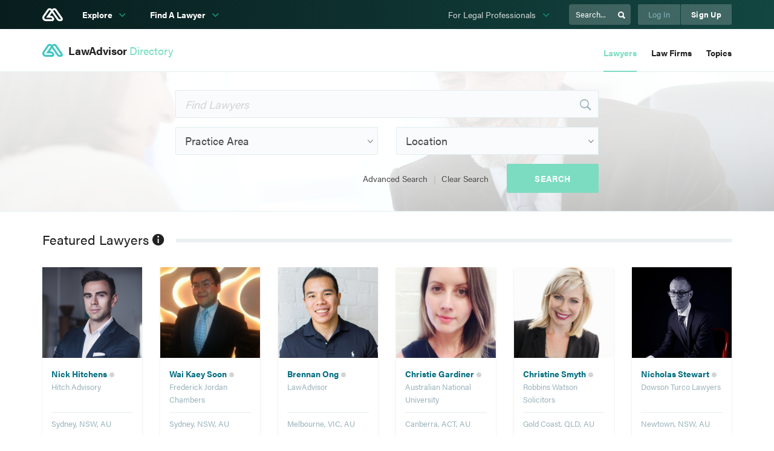

--- FILE ---
content_type: text/html; charset=utf-8
request_url: https://www.lawadvisor.com/au/lawyers
body_size: 11346
content:
<!DOCTYPE html>
<html>
<head>
<meta charset='utf-8'>
<title>Lawyer Directory</title>
<meta name="description" content="LawAdvisor helps everyone understand, protect and enforce their legal rights by connecting people with top lawyers and their trusted advice." />
<meta name="keywords" content="lawadvisor, australia, legal help, legal questions, case management, nsw lawyers, victoria lawyers" />
<meta property="og:title" content="Lawyer Directory" />
<meta property="og:description" content="LawAdvisor helps everyone understand, protect and enforce their legal rights by connecting people with top lawyers and their trusted advice." />
<meta property="og:site_name" content="LawAdvisor" />
<meta property="og:type" content="article" />
<meta name="fb:app_id" content="779116812163454" />
<meta name="csrf-param" content="authenticity_token" />
<meta name="csrf-token" content="bvz7PHroO2MCwDlD9TBhSC99bMkCQqyGc1w8ItwogrA7IrZyAuS8d8iofI/7jC2Xmu2Q46O0OVwRZcGfVIyc4g==" />
<meta content='width=1024' name='viewport'>
<link rel="stylesheet" media="all" href="/au/assets/vendor-03fb0f1d6a47f0b244ea34460e6b63a27e9a94312a88cc317f1b0c04a54c5ca6.css" data-turbolinks-track="true" />
<link rel="stylesheet" media="all" href="/au/assets/application-c48b039b94a1c8ac9ff1dc05525b4493b7327b86a2f51ad8483262626c880320.css" data-turbolinks-track="true" />
<link href='https://fonts.googleapis.com/css?family=Karla:700&amp;text=ABCDEFGHIJKLMNOPQRSTUVWXYZ' rel='stylesheet' type='text/css'>
<script src='https://use.typekit.net/vcq1gnb.js'></script>
<script>
  try{Typekit.load();}catch(e){}
</script>

<link rel="shortcut icon" type="image/x-icon" href="/au/assets/favicon-19d7a0db668e8c358d8610bbde0447f68f5a833520e9d140b6bd26de2d6495d5.ico" />
<!--[if lt IE 9]>
<script src='https://cdnjs.cloudflare.com/ajax/libs/nwmatcher/1.2.5/nwmatcher.min.js'></script>
<script src='https://cdnjs.cloudflare.com/ajax/libs/json2/20140204/json2.min.js'></script>
<script src='https://cdn.rawgit.com/gisu/selectivizr/1.0.3/selectivizr.js'></script>
<script src='https://cdnjs.cloudflare.com/ajax/libs/html5shiv/3.7.2/html5shiv.min.js'></script>
<script src='https://cdnjs.cloudflare.com/ajax/libs/respond.js/1.4.2/respond.js'></script>
<![endif]-->


</head>
<body class='landing-page'>
  <script>
  window.fbAsyncInit = function() {
    FB.init({
      appId      : '779116812163454',
      xfbml      : true,
      version    : 'v2.4'
    });
  };

  (function(d, s, id){
     var js, fjs = d.getElementsByTagName(s)[0];
     if (d.getElementById(id)) {return;}
     js = d.createElement(s); js.id = id;
     js.src = "//connect.facebook.net/en_US/sdk.js";
     fjs.parentNode.insertBefore(js, fjs);
   }(document, 'script', 'facebook-jssdk'));
</script>

<!-- Facebook Pixel Code -->
<script>
!function(f,b,e,v,n,t,s){if(f.fbq)return;n=f.fbq=function(){n.callMethod?
n.callMethod.apply(n,arguments):n.queue.push(arguments)};if(!f._fbq)f._fbq=n;
n.push=n;n.loaded=!0;n.version='2.0';n.queue=[];t=b.createElement(e);t.async=!0;
t.src=v;s=b.getElementsByTagName(e)[0];s.parentNode.insertBefore(t,s)}(window,
document,'script','https://connect.facebook.net/en_US/fbevents.js');
fbq('init', '1940164602881962', {
em: 'insert_email_variable'
});
fbq('track', 'PageView');
</script>
<noscript><img height="1" width="1" style="display:none"
src="https://www.facebook.com/tr?id=1940164602881962&ev=PageView&noscript=1"
/></noscript>
<!-- DO NOT MODIFY -->
<!-- End Facebook Pixel Code -->

  <script>
  (function(i,s,o,g,r,a,m){i['GoogleAnalyticsObject']=r;i[r]=i[r]||function(){
  (i[r].q=i[r].q||[]).push(arguments)},i[r].l=1*new Date();a=s.createElement(o),
  m=s.getElementsByTagName(o)[0];a.async=1;a.src=g;m.parentNode.insertBefore(a,m)
  })(window,document,'script','https://www.google-analytics.com/analytics.js','ga');

  ga('create', 'UA-99699784-1', 'auto');
  ga('send', 'pageview');

</script>

  <noscript><iframe src="//www.googletagmanager.com/ns.html?id=GTM-PZTS2N"
height="0" width="0" style="display:none;visibility:hidden"></iframe></noscript>
<script>(function(w,d,s,l,i){w[l]=w[l]||[];w[l].push({'gtm.start':
new Date().getTime(),event:'gtm.js'});var f=d.getElementsByTagName(s)[0],
j=d.createElement(s),dl=l!='dataLayer'?'&l='+l:'';j.async=true;j.src=
'//www.googletagmanager.com/gtm.js?id='+i+dl;f.parentNode.insertBefore(j,f);
})(window,document,'script','dataLayer','GTM-PZTS2N');</script>

<div class='modal fade' id='badbrowser-modal'>
<div class='modal-dialog'>
<div class='modal-content -modal-info -form-modal'>
<div class='modal-body text-center'>
<i class='ion-ios-browsers-outline'></i>
<h2>Upgrade your Browser</h2>
<p>
For the best experience please use latest versions of Google Chrome, Mozilla Firefox, Internet Explorer and Safari. Please
<a target="_blank" href="http://browsehappy.com/">upgrade</a>
your browser.
</p>
</div>
</div>
</div>
</div>

<div class='-directory navbar-condensed'>
<div class='container'>
<div class='left'>
<a class="small-brand item -white" href="/au/"></a>
<ul class='item navbar-links'>
<li>
<a class="-caret" role="subnav-link" data-nav="topics" href="/au/topics">Explore
</a></li>
<li>
<a class="-caret" role="subnav-link" data-nav="find-a-lawyer" href="/au/lawyers">Find A Lawyer
</a></li>
</ul>
</div>
<div class='right'>
<ul class='item navbar-links'>
<li>
<a class="-caret -light" role="subnav-link" data-nav="for-lawyers" href="/au/for-lawyers">For Legal Professionals
</a></li>
</ul>
<div class='search item'>
<form class="mini-search-bar js-mini-search-bar -dark" action="/au/search" accept-charset="UTF-8" method="get"><input name="utf8" type="hidden" value="&#x2713;" />
<input type="text" name="q" id="q" placeholder="Search..." data-focused-placeholder="Search for Questions, Lawyers and Articles" class="input search-autocomplete" />
<button name="button" type="submit" class="submit"></button>
</form>

<div class='search-autocomplete-results'></div>

</div>
<div class='navbar-aux'>
<div class='login-links item'>
<a class="btn btn-navbar" href="/au/users/sign_in">Log In</a>
<a class="btn btn-navbar -highlight" href="/au/users/sign_up">Sign Up</a>
</div>
</div>

</div>
</div>
</div>
<div class='-find subnav-block' data-nav='topics' role='subnav-block'>
<div class='container'>
<h3 class='subnav-heading'>
Popular Topics
</h3>
<ul class='subnav-area-links'>
<li>
<a href="/au/area/aboriginal-and-torres-strait-islander-issues">Aboriginal &amp; Torres Strait Islander Issues
</a></li>
<li>
<a href="/au/area/administrative-law">Administrative
</a></li>
<li>
<a href="/au/area/alternative-dispute-resolution">Alternative Dispute Resolution
</a></li>
<li>
<a href="/au/area/bankruptcy-insolvency-law">Bankruptcy &amp; Insolvency
</a></li>
<li>
<a href="/au/area/building-construction-law">Building &amp; Construction
</a></li>
<li>
<a href="/au/area/civil-fines-and-infringements">Civil Fines &amp; Infringements
</a></li>
<li>
<a href="/au/area/civil-litigation">Civil Litigation
</a></li>
<li>
<a href="/au/area/constitutional-law">Constitutional
</a></li>
<li>
<a href="/au/area/corporations-and-companies">Corporations &amp; Companies
</a></li>
<li>
<a href="/au/area/crime">Crime
</a></li>
<li>
<a href="/au/area/defamation">Defamation
</a></li>
<li>
<a href="/au/area/driving-transport-law">Driving &amp; Transport
</a></li>
<li>
<a href="/au/area/entertainment-law">Entertainment
</a></li>
<li>
<a href="/au/area/environmental-law">Environmental
</a></li>
<li>
<a href="/au/area/family-relationships">Family &amp; Relationships
</a></li>
<li>
<a href="/au/area/financial-services-and-banking">Financial Services &amp; Banking
</a></li>
<li>
<a href="/au/area/human-rights-and-equal-opportunity">Human Rights &amp; Equal Opportunity
</a></li>
<li>
<a href="/au/area/immigration-migration">Immigration &amp; Migration
</a></li>
<li>
<a href="/au/area/insurance-law">Insurance
</a></li>
<li>
<a href="/au/area/intellectual-property">Intellectual Property
</a></li>
<li>
<a href="/au/area/lawyers">Lawyers
</a></li>
<li>
<a href="/au/area/maritime-law">Maritime
</a></li>
<li>
<a href="/au/area/mental-health-and-disability">Mental Health &amp; Disability
</a></li>
<li>
<a href="/au/area/partnerships">Partnerships
</a></li>
<li>
<a href="/au/area/personal-and-consumer-contracts">Personal &amp; Consumer Contracts
</a></li>
<li>
<a href="/au/area/personal-injury">Personal Injury
</a></li>
<li>
<a href="/au/area/privacy-law">Privacy
</a></li>
<li>
<a href="/au/area/property-planning-law">Property &amp; Planning
</a></li>
<li>
<a href="/au/area/small-business">Small Business
</a></li>
<li>
<a href="/au/area/small-claims-tribunals">Small Claims Tribunals
</a></li>

</ul>
<h3 class='subnav-subheading'>
Explore All
</h3>
<ul class='subnav-quick-links'>
<li>
<a class="-questions" href="/au/questions">Questions
</a></li>
<li>
<a class="-articles" href="/au/articles">Articles
</a></li>
<li>
<a class="-topics" href="/au/topics">All Topics
</a></li>
</ul>
</div>
</div>

<div class='-find subnav-block' data-nav='find-a-lawyer' role='subnav-block'>
<div class='container'>
<h3 class='subnav-heading'>
Find a Lawyer
</h3>
<ul class='subnav-quick-links'>
<li>
<a class="-lawyers" href="/au/lawyers">Lawyers
</a></li>
<li>
<a href="/au/law_firms">Law Firms
</a></li>
<li>
<a class="-marketplace" href="/au/marketplace">Legal Services
</a></li>
</ul>
</div>
</div>

<div class='-lawyers subnav-block' data-nav='for-lawyers' role='subnav-block'>
<div class='container'>
<ul class='subnav-big-links'>
<li class='prelude'>
<p>Optimise your legal practice with LawAdvisor. We offer online services for lawyers and other legal professionals.</p>
</li>
<li class='subnav-big-link'>
<a class="-cases" href="/au/lawyer/case-tour"><h3 class='-cases'>Virtual Practice</h3>
<p>Cloud-based practice management and communication technology to maximize the value for your clients.</p>
</a></li>
<li class='subnav-big-link'>
<a class="-jobs" href="/au/lawyer/find-work"><h3 class='-jobs'>Leads</h3>
<p>Increase visibility, reputation and brand loyalty for your legal practice with LawAdvisor.</p>
</a></li>
<li class='subnav-big-link'>
<a class="-marketplace" href="/au/marketplace"><h3 class='-marketplace'>Legal Services</h3>
<p>Offer your legal services as packages in the LawAdvisor marketplace.</p>
</a></li>
</ul>
</div>
</div>

<div class='modal fade' id='invite-lawyer-modal'>
<div class='modal-dialog'>
<div aria-label='Close' class='close-modal' data-dismiss='modal'>
<i class='ion-close-round'></i>
</div>
<div class='modal-content -modal-info -form-modal'>
<div class='modal-body text-center'>
<i class='ion-ios-email-outline'></i>
<h2>Invite a Lawyer</h2>
<p>Invite your colleagues to experience the future of legal services</p>
<form class="simple_form parsley" id="invite-lawyer" action="/au/invites/invitation" accept-charset="UTF-8" method="post"><input name="utf8" type="hidden" value="&#x2713;" /><input type="hidden" name="authenticity_token" value="oxebAv+GanJx/6h3JG15uGzlpEevRu6mKSS2nCL2uZf2ydZMh4rtZruX7bsq0TVn2XVYbQ6we3xLHUshqlKnxQ==" /><div class='hidden alert buff-bot' id='invite-frm-err'></div>
<input value="Lawyer" type="hidden" name="invite[type]" id="invite_type" />
<div class="form-group email required invite_email"><input class="string email required form-control" required="required" aria-required="true" placeholder="Email" type="email" name="invite[email]" id="invite_email" /></div>
<input type="submit" name="commit" value="Send Invitation" class="btn btn-primary btn-lg" />
</form>
</div>
</div>
</div>
</div>


<div class='page'>
<div class='-nospace top-panel' role=''>
<div class='container'>
<a class="top-brand -directory" href="/au/lawyers"><div class='small-brand'></div>
<strong class='site'>LawAdvisor</strong>
<strong class='subsite'>Directory</strong>
</a><div class='right'>
<ul class='-directory top-links'>
<li class='active'>
<a href="/au/lawyers">Lawyers</a>
</li>
<li>
<a href="/au/law_firms">Law Firms</a>
</li>
<li>
<a href="/au/topics">Topics</a>
</li>

</ul>
</div>
</div>
</div>


<div class='search-filter-wrapper -lawyer-directory' role='advanced-search-container'>
<section class='splash -lawyer-directory-splash filter-animate'>
<div class='container'>
<div class='row'>
<div class='col-lg-12'>
<form role="lawyer-search-form" class="lawyer-search-form" action="" accept-charset="UTF-8" method="get"><input name="utf8" type="hidden" value="&#x2713;" />
<div class='form-group'>
<div class='search-box -line-search'>
<div class='search-bar'>
<input type="text" name="q" id="q" class="form-control input-lg" placeholder="Find Lawyers" />
<span class='search-icon'>
<i class='icon ion-ios-search-strong'></i>
</span>
</div>
</div>
</div>
<div class='row'>
<div class='col-md-6 col-sm-6'>
<div class='form-group'>
<div class='form-select'>
<select name="practice_areas[id]" id="practice_area" class="form-control input-lg"><option value="">Practice Area</option><option value="39">Aboriginal and Torres Strait Islander issues</option>
<option value="40">Administrative Law</option>
<option value="41">Alternative Dispute Resolution</option>
<option value="42">Bankruptcy &amp; Insolvency Law</option>
<option value="43">Building &amp; Construction Law</option>
<option value="44">Civil fines and infringements</option>
<option value="45">Civil Litigation</option>
<option value="46">Constitutional Law</option>
<option value="65">Corporations and Companies</option>
<option value="70">Crime</option>
<option value="47">Defamation</option>
<option value="74">Driving &amp; Transport Law</option>
<option value="72">Entertainment Law</option>
<option value="48">Environmental Law</option>
<option value="67">Family &amp; Relationships</option>
<option value="49">Financial services and banking</option>
<option value="50">Human rights and equal opportunity</option>
<option value="68">Immigration &amp; Migration</option>
<option value="73">Insurance Law</option>
<option value="51">Intellectual Property</option>
<option value="52">Lawyers</option>
<option value="53">Maritime Law</option>
<option value="54">Mental health and disability</option>
<option value="55">Partnerships</option>
<option value="63">Personal and Consumer Contracts</option>
<option value="66">Personal Injury</option>
<option value="71">Privacy</option>
<option value="69">Property &amp; Planning Law</option>
<option value="64">Small Business</option>
<option value="56">Small claims tribunals</option>
<option value="57">Social media &amp; technology</option>
<option value="58">Startup Law</option>
<option value="59">Tax</option>
<option value="61">Trusts, Wills &amp; Estates</option>
<option value="60">Veterans</option>
<option value="62">Workplace &amp; Employment</option></select>
</div>
</div>
</div>
<div class='col-md-6 col-sm-6'>
<div class='form-group'>
<div class='form-select'>
<select name="practicing_certificates[state_code]" id="practicing_certificates_state_code" class="form-control input-lg"><option value="">Location</option><option value="ACT">Australian Capital Territory</option>
<option value="NSW">New South Wales</option>
<option value="NT">Northern Territory</option>
<option value="QLD">Queensland</option>
<option value="SA">South Australia</option>
<option value="TAS">Tasmania</option>
<option value="VIC">Victoria</option>
<option value="WA">Western Australia</option></select>
</div>
</div>
</div>
</div>
<div class='additional-filters hide row'>
<div class='col-md-4 col-sm-4'>
<div class='form-group'>
<div class='form-select'>
<select name="practice_area_skills[id]" id="practice_focus" class="form-control input-lg"><option value="">Practice Focus</option></select>
</div>
</div>
</div>
<div class='col-md-4 col-sm-4'>
<div class='form-group'>
<div class='form-select'>
<select name="languages[language]" id="languages_language" class="form-control input-lg"><option value="">Language Spoken</option><option value="Afar">Afar</option>
<option value="Afrikaans">Afrikaans</option>
<option value="Aja-Gbe">Aja-Gbe</option>
<option value="Akan">Akan</option>
<option value="Albanian">Albanian</option>
<option value="Amharic">Amharic</option>
<option value="Anii">Anii</option>
<option value="Arabic">Arabic</option>
<option value="Armenian">Armenian</option>
<option value="Aymara">Aymara</option>
<option value="Azerbaijani">Azerbaijani</option>
<option value="Balanta">Balanta</option>
<option value="Bambara">Bambara</option>
<option value="Bariba">Bariba</option>
<option value="Bassari">Bassari</option>
<option value="Bedik">Bedik</option>
<option value="Belarusian">Belarusian</option>
<option value="Bengali">Bengali</option>
<option value="Berber">Berber</option>
<option value="Biali">Biali</option>
<option value="Bislama">Bislama</option>
<option value="Boko">Boko</option>
<option value="Bomu">Bomu</option>
<option value="Bosnian">Bosnian</option>
<option value="Bozo">Bozo</option>
<option value="Buduma">Buduma</option>
<option value="Bulgarian">Bulgarian</option>
<option value="Burmese">Burmese</option>
<option value="Cantonese">Cantonese</option>
<option value="Catalan">Catalan</option>
<option value="Mandarin">Mandarin</option>
<option value="Chichewa">Chichewa</option>
<option value="Chirbawe">Chirbawe</option>
<option value="Chokwe">Chokwe</option>
<option value="Croatian">Croatian</option>
<option value="Czech">Czech</option>
<option value="Dagaare">Dagaare</option>
<option value="Dagbani">Dagbani</option>
<option value="Dangme">Dangme</option>
<option value="Danish">Danish</option>
<option value="Dari">Dari</option>
<option value="Dendi">Dendi</option>
<option value="Dhivehi">Dhivehi</option>
<option value="Dioula">Dioula</option>
<option value="Dogon">Dogon</option>
<option value="Dutch">Dutch</option>
<option value="Dzongkha">Dzongkha</option>
<option value="English">English</option>
<option value="Estonian">Estonian</option>
<option value="Ewe-Gbe">Ewe-Gbe</option>
<option value="Fijian">Fijian</option>
<option value="Filipino">Filipino</option>
<option value="Finnish">Finnish</option>
<option value="Fon-Gbe">Fon-Gbe</option>
<option value="Foodo">Foodo</option>
<option value="French">French</option>
<option value="Fula">Fula</option>
<option value="Ga">Ga</option>
<option value="Gbe">Gbe</option>
<option value="Gen-Gbe">Gen-Gbe</option>
<option value="Georgian">Georgian</option>
<option value="German">German</option>
<option value="Gonja">Gonja</option>
<option value="Gourmanché">Gourmanché</option>
<option value="Greek">Greek</option>
<option value="Guarani">Guarani</option>
<option value="Gujarati">Gujarati</option>
<option value="Haitian Creole">Haitian Creole</option>
<option value="Hassaniya">Hassaniya</option>
<option value="hausa">hausa</option>
<option value="Hebrew">Hebrew</option>
<option value="Hindi">Hindi</option>
<option value="Hiri Motu">Hiri Motu</option>
<option value="Hungarian">Hungarian</option>
<option value="Igbo">Igbo</option>
<option value="Icelandic">Icelandic</option>
<option value="Indonesian">Indonesian</option>
<option value="Irish">Irish</option>
<option value="Italian">Italian</option>
<option value="Japanese">Japanese</option>
<option value="Jola">Jola</option>
<option value="Kabye">Kabye</option>
<option value="Kalanga">Kalanga</option>
<option value="Kanuri">Kanuri</option>
<option value="Kasem">Kasem</option>
<option value="Khmer">Khmer</option>
<option value="Kikongo-Kituba">Kikongo-Kituba</option>
<option value="Kimbundu">Kimbundu</option>
<option value="Kinyarwanda">Kinyarwanda</option>
<option value="Kirundi">Kirundi</option>
<option value="Kissi">Kissi</option>
<option value="Khoisan">Khoisan</option>
<option value="Korean">Korean</option>
<option value="Kpelle">Kpelle</option>
<option value="Kurdish">Kurdish</option>
<option value="Kwanyama">Kwanyama</option>
<option value="Kyrgyz">Kyrgyz</option>
<option value="Lao">Lao</option>
<option value="Latin">Latin</option>
<option value="Latvian">Latvian</option>
<option value="Lingala">Lingala</option>
<option value="Lithuanian">Lithuanian</option>
<option value="Lukpa">Lukpa</option>
<option value="Luxembourgish">Luxembourgish</option>
<option value="Macedonian">Macedonian</option>
<option value="Malagasy">Malagasy</option>
<option value="Malay">Malay</option>
<option value="Malinke">Malinke</option>
<option value="Maltese">Maltese</option>
<option value="Mamara">Mamara</option>
<option value="Manding">Manding</option>
<option value="Mandinka">Mandinka</option>
<option value="Mandjak">Mandjak</option>
<option value="Mankanya">Mankanya</option>
<option value="Manx Gaelic">Manx Gaelic</option>
<option value="Māori">Māori</option>
<option value="Marshallese">Marshallese</option>
<option value="Mbelime">Mbelime</option>
<option value="Mbunda">Mbunda</option>
<option value="Moldovan">Moldovan</option>
<option value="Mongolian">Mongolian</option>
<option value="Montenegrin">Montenegrin</option>
<option value="Mossi">Mossi</option>
<option value="Nambya">Nambya</option>
<option value="Nateni">Nateni</option>
<option value="Ndau">Ndau</option>
<option value="Ndebele">Ndebele</option>
<option value="Nepali">Nepali</option>
<option value="Noon">Noon</option>
<option value="Northern Sotho">Northern Sotho</option>
<option value="Norwegian">Norwegian</option>
<option value="Nzema">Nzema</option>
<option value="Oniyan">Oniyan</option>
<option value="Ossetian">Ossetian</option>
<option value="Punjabi">Punjabi</option>
<option value="Papiamento">Papiamento</option>
<option value="Pashto">Pashto</option>
<option value="Persian">Persian</option>
<option value="Polish">Polish</option>
<option value="Portugese">Portugese</option>
<option value="Quechua">Quechua</option>
<option value="Romanian">Romanian</option>
<option value="Romansh">Romansh</option>
<option value="Russian">Russian</option>
<option value="Safen">Safen</option>
<option value="Sango">Sango</option>
<option value="Saraiki">Saraiki</option>
<option value="Sena">Sena</option>
<option value="Serbian">Serbian</option>
<option value="Serer">Serer</option>
<option value="Seychellois Creole">Seychellois Creole</option>
<option value="Shona">Shona</option>
<option value="Sinhala">Sinhala</option>
<option value="Slovak">Slovak</option>
<option value="Slovene">Slovene</option>
<option value="Somali">Somali</option>
<option value="Songhay-Zarma">Songhay-Zarma</option>
<option value="Soninke">Soninke</option>
<option value="Sotho">Sotho</option>
<option value="Spanish">Spanish</option>
<option value="Susu">Susu</option>
<option value="Swahili">Swahili</option>
<option value="Swati">Swati</option>
<option value="Swedish">Swedish</option>
<option value="Syenara">Syenara</option>
<option value="Tajik">Tajik</option>
<option value="Tagalog">Tagalog</option>
<option value="Tamasheq">Tamasheq</option>
<option value="Tamil">Tamil</option>
<option value="Tammari">Tammari</option>
<option value="Tasawaq">Tasawaq</option>
<option value="Tebu">Tebu</option>
<option value="Telugu">Telugu</option>
<option value="Tetum">Tetum</option>
<option value="Thai">Thai</option>
<option value="Tigrinya">Tigrinya</option>
<option value="Tok Pisin">Tok Pisin</option>
<option value="Toma">Toma</option>
<option value="Tonga">Tonga</option>
<option value="Tshiluba">Tshiluba</option>
<option value="Tsonga">Tsonga</option>
<option value="Tswana">Tswana</option>
<option value="Turkish">Turkish</option>
<option value="Turkmen">Turkmen</option>
<option value="Ukrainian">Ukrainian</option>
<option value="Umbundu">Umbundu</option>
<option value="Urdu">Urdu</option>
<option value="Uzbek">Uzbek</option>
<option value="Venda">Venda</option>
<option value="Vietnamese">Vietnamese</option>
<option value="Waama">Waama</option>
<option value="Waci-Gbe">Waci-Gbe</option>
<option value="Yobe">Yobe</option>
<option value="Yom ">Yom </option>
<option value="Yoruba">Yoruba</option>
<option value="Zulu">Zulu</option></select>
</div>
</div>
</div>
<div class='col-md-4 col-sm-4'>
<div class='form-group'>
<div class='form-select'>
<select name="gender" id="gender" class="form-control input-lg"><option value="">Gender</option><option value="Male">Male</option>
<option value="Female">Female</option>
<option value="Unspecified">Unspecified</option></select>
</div>
</div>
</div>
</div>
<div class='row'>
<div class='col-md-3 col-md-offset-6'>
<h5 class='advance-search-lawyer-dir'>
<a role="advanced-search" href="#">Advanced Search</a>
<a role="clear-params" class="clear-search" href="#">Clear Search</a>
</h5>
</div>
<div class='col-md-3'>
<button class='btn btn-lg -directory btn-block' type='submit'>Search</button>
</div>
</div>
</form>

</div>
</div>
</div>
</section>
</div>

<div class='white-bg'>
<div class='container'>
<h4 class='panel-section-header'>
<span>Featured  Lawyers
<i class='ion-information-circled tooltip-la' data-placement='bottom' data-toggle='tooltip' tabindex='-1' title='Lawyers are featured based on who has the highest lawscore. The LawScore rating is based on the lawyer’s activity on LawAdvisor: the more questions answered, articles published, and fee proposals submitted, the higher the LawScore.'></i>
</span>
</h4>

<div class='cards-block -multiline -six'>
<div class='cards'>
<div class='item'>
<div class='lawyer-card-2'>
<a class="image lawyer-image" href="/au/lawyers/nick-hitchens"><img src="https://lawadvisor-attachments.s3.amazonaws.com/image_attachments/images/000/000/718/small/Nick_0061_linkedin.jpg?1460011678" alt="Nick 0061 linkedin" />
</a><div class='details'>
<h3 class='name'>
<span class=''>
<a class="lawyer-name -no-icon" href="/au/lawyers/nick-hitchens"><span>Nick Hitchens</span><span class='user-status -inline' data-title='over 8 years ago' data-toggle='tooltip'><span class='-gray status'></span></span></a></span>

</h3>
<div class='title'>Hitch Advisory</div>
</div>
<div class='meta'>
<div class='location'>Sydney, NSW, AU</div>
</div>
</div>
</div>

<div class='item'>
<div class='lawyer-card-2'>
<a class="image lawyer-image" href="/au/lawyers/wai-kaey-soon"><img src="https://lawadvisor-attachments.s3.amazonaws.com/image_attachments/images/000/000/144/small/photo1.JPG?1437479148" alt="Photo1" />
</a><div class='details'>
<h3 class='name'>
<span class=''>
<a class="lawyer-name -no-icon" href="/au/lawyers/wai-kaey-soon"><span>Wai Kaey Soon</span><span class='user-status -inline' data-title='over 1 year ago' data-toggle='tooltip'><span class='-gray status'></span></span></a></span>

</h3>
<div class='title'>Frederick Jordan Chambers</div>
</div>
<div class='meta'>
<div class='location'>Sydney, NSW, AU</div>
</div>
</div>
</div>

<div class='item'>
<div class='lawyer-card-2'>
<a class="image lawyer-image" href="/au/lawyers/brennan-ong"><img src="https://lawadvisor-attachments.s3.amazonaws.com/image_attachments/images/000/000/058/small/Profile_Pic.png?1434092068" alt="Profile pic" />
</a><div class='details'>
<h3 class='name'>
<span class=''>
<a class="lawyer-name -no-icon" href="/au/lawyers/brennan-ong"><span>Brennan Ong</span><span class='user-status -inline' data-title='almost 3 years ago' data-toggle='tooltip'><span class='-gray status'></span></span></a></span>

</h3>
<div class='title'>LawAdvisor </div>
</div>
<div class='meta'>
<div class='location'>Melbourne, VIC, AU</div>
</div>
</div>
</div>

<div class='item'>
<div class='lawyer-card-2'>
<a class="image lawyer-image" href="/au/lawyers/christie-gardiner"><img src="https://lawadvisor-attachments.s3.amazonaws.com/image_attachments/images/000/000/168/small/FullSizeRender-2.jpg?1516329576" alt="Fullsizerender 2" />
</a><div class='details'>
<h3 class='name'>
<span class=''>
<a class="lawyer-name -no-icon" href="/au/lawyers/christie-gardiner"><span>Christie Gardiner</span><span class='user-status -inline' data-title='about 8 years ago' data-toggle='tooltip'><span class='-gray status'></span></span></a></span>

</h3>
<div class='title'>Australian National University</div>
</div>
<div class='meta'>
<div class='location'>Canberra, ACT, AU</div>
</div>
</div>
</div>

<div class='item'>
<div class='lawyer-card-2'>
<a class="image lawyer-image" href="/au/lawyers/christine-smyth"><img src="https://lawadvisor-attachments.s3.amazonaws.com/image_attachments/images/000/000/558/small/308_Robbins_Watson-LR.jpg?1449034394" alt="308 robbins watson lr" />
</a><div class='details'>
<h3 class='name'>
<span class=''>
<a class="lawyer-name -no-icon" href="/au/lawyers/christine-smyth"><span>Christine Smyth</span><span class='user-status -inline' data-title='over 7 years ago' data-toggle='tooltip'><span class='-gray status'></span></span></a></span>

</h3>
<div class='title'>Robbins Watson Solicitors</div>
</div>
<div class='meta'>
<div class='location'>Gold Coast, QLD, AU</div>
</div>
</div>
</div>

<div class='item'>
<div class='lawyer-card-2'>
<a class="image lawyer-image" href="/au/lawyers/nicholas-stewart"><img src="https://lawadvisor-attachments.s3.amazonaws.com/image_attachments/images/000/000/178/small/Nicholas_Stewart_-_law_advisor.jpg?1462776098" alt="Nicholas stewart   law advisor" />
</a><div class='details'>
<h3 class='name'>
<span class=''>
<a class="lawyer-name -no-icon" href="/au/lawyers/nicholas-stewart"><span>Nicholas Stewart</span><span class='user-status -inline' data-title='over 7 years ago' data-toggle='tooltip'><span class='-gray status'></span></span></a></span>

</h3>
<div class='title'>Dowson Turco Lawyers</div>
</div>
<div class='meta'>
<div class='location'>Newtown, NSW, AU</div>
</div>
</div>
</div>

</div>
</div>
</div>
</div>
<div class='inset-bg'>
<div class='container'>
<h4 class='-on-grey panel-section-header'>
<span> Lawyers</span>
</h4>

<div class='cards-block -multiline -six'>
<div class='cards'>
<div class='item'>
<div class='lawyer-card-2'>
<a class="image lawyer-image" href="/au/lawyers/bonnie-phillips"><img src="https://lawadvisor-attachments.s3.amazonaws.com/image_attachments/images/000/001/694/small/A033A1AA-B9A4-41DF-8998-70506E3923C7.jpeg?1600688723" alt="A033a1aa b9a4 41df 8998 70506e3923c7" />
</a><div class='details'>
<h3 class='name'>
<span class=''>
<a class="lawyer-name -no-icon" href="/au/lawyers/bonnie-phillips"><span>Bonnie Phillips</span><span class='user-status -inline' data-title='over 5 years ago' data-toggle='tooltip'><span class='-gray status'></span></span></a></span>

</h3>
<div class='title'>Coulter Roache Lawyers</div>
</div>
<div class='meta'>
<div class='location'>Melbourne, VIC, AU</div>
</div>
</div>
</div>
<div class='item'>
<div class='lawyer-card-2'>
<a class="image lawyer-image" href="/au/lawyers/mathew-jessep"><img src="https://lawadvisor-attachments.s3.amazonaws.com/image_attachments/images/000/000/169/small/MathewJessep_headshot.jpg?1438132345" alt="Mathewjessep headshot" />
</a><div class='details'>
<h3 class='name'>
<span class=''>
<a class="lawyer-name -no-icon" href="/au/lawyers/mathew-jessep"><span>Mathew Jessep</span><span class='user-status -inline' data-title='Offline' data-toggle='tooltip'><span class='-gray status'></span></span></a></span>

</h3>
<div class='title'>Mathew Jessep Lawyer</div>
</div>
<div class='meta'>
<div class='location'>New South Wales, Australia</div>
</div>
</div>
</div>
<div class='item'>
<div class='lawyer-card-2'>
<a class="image lawyer-image" href="/au/lawyers/alex-ying"><img src="https://s3-ap-southeast-2.amazonaws.com/lawadvisor-assets/image_attachments/images/default_small.jpg" alt="Default small" />
</a><div class='details'>
<h3 class='name'>
<span class=''>
<a class="lawyer-name -no-icon" href="/au/lawyers/alex-ying"><span>Alex  Ying</span><span class='user-status -inline' data-title='over 8 years ago' data-toggle='tooltip'><span class='-gray status'></span></span></a></span>

</h3>
<div class='title'>Macalester Lawyers</div>
</div>
<div class='meta'>
<div class='location'>Sydney, NSW, AU</div>
</div>
</div>
</div>
<div class='item'>
<div class='lawyer-card-2'>
<a class="image lawyer-image" href="/au/lawyers/greg-lauritsen-damm"><img src="https://lawadvisor-attachments.s3.amazonaws.com/image_attachments/images/000/001/211/small/photo.jpg?1484204627" alt="Photo" />
</a><div class='details'>
<h3 class='name'>
<span class=''>
<a class="lawyer-name -no-icon" href="/au/lawyers/greg-lauritsen-damm"><span>Greg Lauritsen Damm</span><span class='user-status -inline' data-title='about 9 years ago' data-toggle='tooltip'><span class='-gray status'></span></span></a></span>

</h3>
<div class='title'>The Personal Injury Lawyers</div>
</div>
<div class='meta'>
<div class='location'>Gold Coast / Brisbane, QLD, AU</div>
</div>
</div>
</div>
<div class='item'>
<div class='lawyer-card-2'>
<a class="image lawyer-image" href="/au/lawyers/khristopher-narsimullu"><img src="https://lawadvisor-attachments.s3.amazonaws.com/image_attachments/images/000/000/253/small/me.png?1460008659" alt="Me" />
</a><div class='details'>
<h3 class='name'>
<span class=''>
<a class="lawyer-name -no-icon" href="/au/lawyers/khristopher-narsimullu"><span>Khristopher Narsimullu</span><span class='user-status -inline' data-title='over 8 years ago' data-toggle='tooltip'><span class='-gray status'></span></span></a></span>

</h3>
<div class='title'>WALTER MADDEN JENKINS SOLICITORS</div>
</div>
<div class='meta'>
<div class='location'>New South Wales, Australia</div>
</div>
</div>
</div>
<div class='item'>
<div class='lawyer-card-2'>
<a class="image lawyer-image" href="/au/lawyers/keifer-veloso"><img src="https://lawadvisor-attachments.s3.amazonaws.com/image_attachments/images/000/001/011/small/Keifer_Veloso_CV.JPG?1472198783" alt="Keifer veloso cv" />
</a><div class='details'>
<h3 class='name'>
<span class=''>
<a class="lawyer-name -no-icon" href="/au/lawyers/keifer-veloso"><span>Keifer Veloso</span><span class='user-status -inline' data-title='about 8 years ago' data-toggle='tooltip'><span class='-gray status'></span></span></a></span>

</h3>
<div class='title'>Colin Biggers &amp; Paisley</div>
</div>
<div class='meta'>
<div class='location'>Sydney, NSW, AU</div>
</div>
</div>
</div>
<div class='item'>
<div class='lawyer-card-2'>
<a class="image lawyer-image" href="/au/lawyers/emily-capill"><img src="https://lawadvisor-attachments.s3.amazonaws.com/image_attachments/images/000/000/668/small/Emily_Capill_-_Head_Shot_-_webe1.jpg?1456803823" alt="Emily capill   head shot   webe1" />
</a><div class='details'>
<h3 class='name'>
<span class=''>
<a class="lawyer-name -no-icon" href="/au/lawyers/emily-capill"><span>Emily Capill</span><span class='user-status -inline' data-title='almost 9 years ago' data-toggle='tooltip'><span class='-gray status'></span></span></a></span>

</h3>
<div class='title'>Coulter Roache Lawyers</div>
</div>
<div class='meta'>
<div class='location'>Geelong, VIC, AU</div>
</div>
</div>
</div>
<div class='item'>
<div class='lawyer-card-2'>
<a class="image lawyer-image" href="/au/lawyers/angus-macinnis"><img src="https://lawadvisor-attachments.s3.amazonaws.com/image_attachments/images/000/000/580/small/Angus_headshot.png?1449464293" alt="Angus headshot" />
</a><div class='details'>
<h3 class='name'>
<span class=''>
<a class="lawyer-name -no-icon" href="/au/lawyers/angus-macinnis"><span>Angus Macinnis</span><span class='user-status -inline' data-title='over 6 years ago' data-toggle='tooltip'><span class='-gray status'></span></span></a></span>

</h3>
<div class='title'>StevensVuaran Lawyers</div>
</div>
<div class='meta'>
<div class='location'>Sydney, NSW, AU</div>
</div>
</div>
</div>
<div class='item'>
<div class='lawyer-card-2'>
<a class="image lawyer-image" href="/au/lawyers/chris-kamen"><img src="https://lawadvisor-attachments.s3.amazonaws.com/image_attachments/images/000/000/963/small/Christopher-kamen-lawyer.jpg?1471930722" alt="Christopher kamen lawyer" />
</a><div class='details'>
<h3 class='name'>
<span class=''>
<a class="lawyer-name -no-icon" href="/au/lawyers/chris-kamen"><span>Chris Kamen</span><span class='user-status -inline' data-title='over 9 years ago' data-toggle='tooltip'><span class='-gray status'></span></span></a></span>

</h3>
<div class='title'>Shiff and Company Lawyers</div>
</div>
<div class='meta'>
<div class='location'>Melbourne, VIC, AU</div>
</div>
</div>
</div>
<div class='item'>
<div class='lawyer-card-2'>
<a class="image lawyer-image" href="/au/lawyers/blake-fraser"><img src="https://s3-ap-southeast-2.amazonaws.com/lawadvisor-assets/image_attachments/images/default_small.jpg" alt="Default small" />
</a><div class='details'>
<h3 class='name'>
<span class=''>
<a class="lawyer-name -no-icon" href="/au/lawyers/blake-fraser"><span>Blake Fraser</span><span class='user-status -inline' data-title='over 9 years ago' data-toggle='tooltip'><span class='-gray status'></span></span></a></span>

</h3>
<div class='title'>Fraser Lawyers</div>
</div>
<div class='meta'>
<div class='location'>Mermaid Beach, QLD, AU</div>
</div>
</div>
</div>
<div class='item'>
<div class='lawyer-card-2'>
<a class="image lawyer-image" href="/au/lawyers/kane-williams"><img src="https://lawadvisor-attachments.s3.amazonaws.com/image_attachments/images/000/000/214/small/work_photo_-_KDW.jpg?1439195148" alt="Work photo   kdw" />
</a><div class='details'>
<h3 class='name'>
<span class=''>
<a class="lawyer-name -no-icon" href="/au/lawyers/kane-williams"><span>Kane Williams</span><span class='user-status -inline' data-title='almost 9 years ago' data-toggle='tooltip'><span class='-gray status'></span></span></a></span>

</h3>
<div class='title'>McKays Solicitors</div>
</div>
<div class='meta'>
<div class='location'>Mackay, QLD, AU</div>
</div>
</div>
</div>
<div class='item'>
<div class='lawyer-card-2'>
<a class="image lawyer-image" href="/au/lawyers/nicola-caras"><img src="https://lawadvisor-attachments.s3.amazonaws.com/image_attachments/images/000/000/566/small/Nicola_Headshot.jpg?1449099141" alt="Nicola headshot" />
</a><div class='details'>
<h3 class='name'>
<span class=''>
<a class="lawyer-name -no-icon" href="/au/lawyers/nicola-caras"><span>Nicola Caras</span><span class='user-status -inline' data-title='Offline' data-toggle='tooltip'><span class='-gray status'></span></span></a></span>

</h3>
<div class='title'>Rudstein Kron Lawyers</div>
</div>
<div class='meta'>
<div class='location'>Melbourne, VIC, AU</div>
</div>
</div>
</div>
<div class='item'>
<div class='lawyer-card-2'>
<a class="image lawyer-image" href="/au/lawyers/danielle-harris"><img src="https://lawadvisor-attachments.s3.amazonaws.com/image_attachments/images/000/000/281/small/SMLawyers_Portraits_092.jpg?1440374426" alt="Smlawyers portraits 092" />
</a><div class='details'>
<h3 class='name'>
<span class=''>
<a class="lawyer-name -no-icon" href="/au/lawyers/danielle-harris"><span>Danielle  Harris</span><span class='user-status -inline' data-title='Offline' data-toggle='tooltip'><span class='-gray status'></span></span></a></span>

</h3>
<div class='title'>Spranklin McCartney Lawyers</div>
</div>
<div class='meta'>
<div class='location'>Queensland, Australia</div>
</div>
</div>
</div>
<div class='item'>
<div class='lawyer-card-2'>
<a class="image lawyer-image" href="/au/lawyers/john-leung"><img src="https://lawadvisor-attachments.s3.amazonaws.com/image_attachments/images/000/000/160/small/John1.jpg?1437974965" alt="John1" />
</a><div class='details'>
<h3 class='name'>
<span class=''>
<a class="lawyer-name -no-icon" href="/au/lawyers/john-leung"><span>John Leung</span><span class='user-status -inline' data-title='about 9 years ago' data-toggle='tooltip'><span class='-gray status'></span></span></a></span>

</h3>
<div class='title'>The Victorian Bar</div>
</div>
<div class='meta'>
<div class='location'>Melbourne, VIC, AU</div>
</div>
</div>
</div>
<div class='item'>
<div class='lawyer-card-2'>
<a class="image lawyer-image" href="/au/lawyers/laura-morley"><img src="https://lawadvisor-attachments.s3.amazonaws.com/image_attachments/images/000/001/198/small/Laura_website_profile_image.jpg?1481437881" alt="Laura website profile image" />
</a><div class='details'>
<h3 class='name'>
<span class=''>
<a class="lawyer-name -no-icon" href="/au/lawyers/laura-morley"><span>Laura Morley</span><span class='user-status -inline' data-title='almost 7 years ago' data-toggle='tooltip'><span class='-gray status'></span></span></a></span>

</h3>
<div class='title'>Refined Legal</div>
</div>
<div class='meta'>
<div class='location'>Wollongong, NSW, AU</div>
</div>
</div>
</div>
<div class='item'>
<div class='lawyer-card-2'>
<a class="image lawyer-image" href="/au/lawyers/george-dingle"><img src="https://lawadvisor-attachments.s3.amazonaws.com/image_attachments/images/000/000/286/small/linkedin.png?1440454414" alt="Linkedin" />
</a><div class='details'>
<h3 class='name'>
<span class=''>
<a class="lawyer-name -no-icon" href="/au/lawyers/george-dingle"><span>George  Dingle</span><span class='user-status -inline' data-title='Offline' data-toggle='tooltip'><span class='-gray status'></span></span></a></span>

</h3>
<div class='title'>McInnes Wilson Lawyers</div>
</div>
<div class='meta'>
<div class='location'>Queensland, Australia</div>
</div>
</div>
</div>
<div class='item'>
<div class='lawyer-card-2'>
<a class="image lawyer-image" href="/au/lawyers/leasa-dyason"><img src="https://lawadvisor-attachments.s3.amazonaws.com/image_attachments/images/000/000/255/small/Leasa_prof_photo.jpg?1439954065" alt="Leasa prof photo" />
</a><div class='details'>
<h3 class='name'>
<span class=''>
<a class="lawyer-name -no-icon" href="/au/lawyers/leasa-dyason"><span>Leasa Dyason</span><span class='user-status -inline' data-title='almost 9 years ago' data-toggle='tooltip'><span class='-gray status'></span></span></a></span>

</h3>
<div class='title'>Dyason Legal</div>
</div>
<div class='meta'>
<div class='location'>My waverley, VIC, AU</div>
</div>
</div>
</div>
<div class='item'>
<div class='lawyer-card-2'>
<a class="image lawyer-image" href="/au/lawyers/james-mcqueen"><img src="https://lawadvisor-attachments.s3.amazonaws.com/image_attachments/images/000/000/162/small/profile_pic_-_JMCQ3.jpg?1437981357" alt="Profile pic   jmcq3" />
</a><div class='details'>
<h3 class='name'>
<span class=''>
<a class="lawyer-name -no-icon" href="/au/lawyers/james-mcqueen"><span>James Mc Queen</span><span class='user-status -inline' data-title='over 9 years ago' data-toggle='tooltip'><span class='-gray status'></span></span></a></span>

</h3>
<div class='title'>LiveHire</div>
</div>
<div class='meta'>
<div class='location'>Melbourne, VIC, AU</div>
</div>
</div>
</div>
<div class='item'>
<div class='lawyer-card-2'>
<a class="image lawyer-image" href="/au/lawyers/dan-connor"><img src="https://lawadvisor-attachments.s3.amazonaws.com/image_attachments/images/000/000/650/small/Connor_Legal_Lawyer.jpg?1454455886" alt="Connor legal lawyer" />
</a><div class='details'>
<h3 class='name'>
<span class=''>
<a class="lawyer-name -no-icon" href="/au/lawyers/dan-connor"><span>Dan Connor</span><span class='user-status -inline' data-title='almost 9 years ago' data-toggle='tooltip'><span class='-gray status'></span></span></a></span>

</h3>
<div class='title'>Connor Legal</div>
</div>
<div class='meta'>
<div class='location'>Perth, WA, AU</div>
</div>
</div>
</div>
<div class='item'>
<div class='lawyer-card-2'>
<a class="image lawyer-image" href="/au/lawyers/scott-webb"><img src="https://lawadvisor-attachments.s3.amazonaws.com/image_attachments/images/000/000/302/small/Scott_Webb_%282%29.jpg?1441156340" alt="Scott webb %282%29" />
</a><div class='details'>
<h3 class='name'>
<span class=''>
<a class="lawyer-name -no-icon" href="/au/lawyers/scott-webb"><span>Scott Webb</span><span class='user-status -inline' data-title='about 9 years ago' data-toggle='tooltip'><span class='-gray status'></span></span></a></span>

</h3>
<div class='title'>Kennedy Spanner Lawyers</div>
</div>
<div class='meta'>
<div class='location'>Brisbane, QLD, AU</div>
</div>
</div>
</div>
<div class='item'>
<div class='lawyer-card-2'>
<a class="image lawyer-image" href="/au/lawyers/rebecca-mouthaan"><img src="https://lawadvisor-attachments.s3.amazonaws.com/image_attachments/images/000/000/647/small/RM.jpg?1454296605" alt="Rm" />
</a><div class='details'>
<h3 class='name'>
<span class=''>
<a class="lawyer-name -no-icon" href="/au/lawyers/rebecca-mouthaan"><span>Rebecca Mouthaan</span><span class='user-status -inline' data-title='Offline' data-toggle='tooltip'><span class='-gray status'></span></span></a></span>

</h3>
<div class='title'>Macalester Lawyers</div>
</div>
<div class='meta'>
<div class='location'>Randwick, NSW, AU</div>
</div>
</div>
</div>
<div class='item'>
<div class='lawyer-card-2'>
<a class="image lawyer-image" href="/au/lawyers/jared-pereira"><img src="https://lawadvisor-attachments.s3.amazonaws.com/image_attachments/images/000/000/439/small/Jared_Staff_Photo.jpg?1443671063" alt="Jared staff photo" />
</a><div class='details'>
<h3 class='name'>
<span class=''>
<a class="lawyer-name -no-icon" href="/au/lawyers/jared-pereira"><span>Jared Pereira</span><span class='user-status -inline' data-title='about 8 years ago' data-toggle='tooltip'><span class='-gray status'></span></span></a></span>

</h3>
<div class='title'>Pivot Business Lawyers</div>
</div>
<div class='meta'>
<div class='location'>Melbourne, VIC, AU</div>
</div>
</div>
</div>
<div class='item'>
<div class='lawyer-card-2'>
<a class="image lawyer-image" href="/au/lawyers/james-d-ford-gaicd"><img src="https://lawadvisor-attachments.s3.amazonaws.com/image_attachments/images/000/000/501/small/LinkedIn_Crop_-_Colour.jpg?1453701834" alt="Linkedin crop   colour" />
</a><div class='details'>
<h3 class='name'>
<span class=''>
<a class="lawyer-name -no-icon" href="/au/lawyers/james-d-ford-gaicd"><span>James D. Ford Gaicd</span><span class='user-status -inline' data-title='about 5 years ago' data-toggle='tooltip'><span class='-gray status'></span></span></a></span>

</h3>
<div class='title'>Blue Ocean Law Group</div>
</div>
<div class='meta'>
<div class='location'>Sydney, NSW, AU</div>
</div>
</div>
</div>
<div class='item'>
<div class='lawyer-card-2'>
<a class="image lawyer-image" href="/au/lawyers/nick-miller"><img src="https://lawadvisor-attachments.s3.amazonaws.com/image_attachments/images/000/000/503/small/Nick-Miller.jpg?1445570450" alt="Nick miller" />
</a><div class='details'>
<h3 class='name'>
<span class=''>
<a class="lawyer-name -no-icon" href="/au/lawyers/nick-miller"><span>Nick Miller</span><span class='user-status -inline' data-title='over 8 years ago' data-toggle='tooltip'><span class='-gray status'></span></span></a></span>

</h3>
<div class='title'>Hunt &amp; Hunt Lawyers</div>
</div>
<div class='meta'>
<div class='location'>Melbourne, VIC, AU</div>
</div>
</div>
</div>
<div class='item'>
<div class='lawyer-card-2'>
<a class="image lawyer-image" href="/au/lawyers/dan-coombes"><img src="https://lawadvisor-attachments.s3.amazonaws.com/image_attachments/images/000/000/102/small/MHC_8104.jpg?1436673093" alt="Mhc 8104" />
</a><div class='details'>
<h3 class='name'>
<span class=''>
<a class="lawyer-name -no-icon" href="/au/lawyers/dan-coombes"><span>Dan Coombes</span><span class='user-status -inline' data-title='over 7 years ago' data-toggle='tooltip'><span class='-gray status'></span></span></a></span>

</h3>
<div class='title'>Young's List</div>
</div>
<div class='meta'>
<div class='location'>melbourne, VIC, AU</div>
</div>
</div>
</div>
<div class='item'>
<div class='lawyer-card-2'>
<a class="image lawyer-image" href="/au/lawyers/helen-phelps"><img src="https://lawadvisor-attachments.s3.amazonaws.com/image_attachments/images/000/000/229/small/Helen-cropped.jpg?1439423989" alt="Helen cropped" />
</a><div class='details'>
<h3 class='name'>
<span class=''>
<a class="lawyer-name -no-icon" href="/au/lawyers/helen-phelps"><span>Helen Phelps</span><span class='user-status -inline' data-title='almost 7 years ago' data-toggle='tooltip'><span class='-gray status'></span></span></a></span>

</h3>
<div class='title'>Snedden Hall &amp; Gallop</div>
</div>
<div class='meta'>
<div class='location'>Canberra, ACT, AU</div>
</div>
</div>
</div>
<div class='item'>
<div class='lawyer-card-2'>
<a class="image lawyer-image" href="/au/lawyers/max-paterson"><img src="https://lawadvisor-attachments.s3.amazonaws.com/image_attachments/images/000/000/142/small/Max_Paterson_ORIGINAL_72dpi.jpg?1437452107" alt="Max paterson original 72dpi" />
</a><div class='details'>
<h3 class='name'>
<span class=''>
<a class="lawyer-name -no-icon" href="/au/lawyers/max-paterson"><span>Max Paterson</span><span class='user-status -inline' data-title='Offline' data-toggle='tooltip'><span class='-gray status'></span></span></a></span>

</h3>
<div class='title'>Lander &amp; Rogers Lawyers</div>
</div>
<div class='meta'>
<div class='location'>Victoria, Australia</div>
</div>
</div>
</div>
<div class='item'>
<div class='lawyer-card-2'>
<a class="image lawyer-image" href="/au/lawyers/megan-gale"><img src="https://lawadvisor-attachments.s3.amazonaws.com/image_attachments/images/000/000/708/small/151211_-_YLA_-_Linked_in_Logo.png?1459319675" alt="151211   yla   linked in logo" />
</a><div class='details'>
<h3 class='name'>
<span class=''>
<a class="lawyer-name -no-icon" href="/au/lawyers/megan-gale"><span>Megan Gale</span><span class='user-status -inline' data-title='over 9 years ago' data-toggle='tooltip'><span class='-gray status'></span></span></a></span>

</h3>
<div class='title'>Your Law Australia</div>
</div>
<div class='meta'>
<div class='location'>Indooroopilly, QLD, AU</div>
</div>
</div>
</div>
<div class='item'>
<div class='lawyer-card-2'>
<a class="image lawyer-image" href="/au/lawyers/kellie-edwards"><img src="https://lawadvisor-attachments.s3.amazonaws.com/image_attachments/images/000/001/246/small/Photo_on_1-06-2016_at_12.45_pm.jpg?1488324018" alt="Photo on 1 06 2016 at 12.45 pm" />
</a><div class='details'>
<h3 class='name'>
<span class=''>
<a class="lawyer-name -no-icon" href="/au/lawyers/kellie-edwards"><span>Kellie Edwards</span><span class='user-status -inline' data-title='almost 9 years ago' data-toggle='tooltip'><span class='-gray status'></span></span></a></span>

</h3>
<div class='title'>Greenway Chambers</div>
</div>
<div class='meta'>
<div class='location'>Sydney, NSW, AU</div>
</div>
</div>
</div>
<div class='item'>
<div class='lawyer-card-2'>
<a class="image lawyer-image" href="/au/lawyers/nick-ellis"><img src="https://lawadvisor-attachments.s3.amazonaws.com/image_attachments/images/000/000/495/small/M_D-Lawyers-Nick-Ellis-Profile.jpg?1444800440" alt="M d lawyers nick ellis profile" />
</a><div class='details'>
<h3 class='name'>
<span class=''>
<a class="lawyer-name -no-icon" href="/au/lawyers/nick-ellis"><span>Nick Ellis</span><span class='user-status -inline' data-title='almost 9 years ago' data-toggle='tooltip'><span class='-gray status'></span></span></a></span>

</h3>
<div class='title'>Marshalls + Dent Lawyers</div>
</div>
<div class='meta'>
<div class='location'>Melbourne, VIC, AU</div>
</div>
</div>
</div>
<div class='item'>
<div class='lawyer-card-2'>
<a class="image lawyer-image" href="/au/lawyers/gemma-robson"><img src="https://lawadvisor-attachments.s3.amazonaws.com/image_attachments/images/000/000/790/small/me.jpg?1464232868" alt="Me" />
</a><div class='details'>
<h3 class='name'>
<span class=''>
<a class="lawyer-name -no-icon" href="/au/lawyers/gemma-robson"><span>Gemma Robson</span><span class='user-status -inline' data-title='over 8 years ago' data-toggle='tooltip'><span class='-gray status'></span></span></a></span>

</h3>
<div class='title'>GLR Law</div>
</div>
<div class='meta'>
<div class='location'>Brisbane, QLD, AU</div>
</div>
</div>
</div>
<div class='item'>
<div class='lawyer-card-2'>
<a class="image lawyer-image" href="/au/lawyers/abraham-ishkhanian"><img src="https://lawadvisor-attachments.s3.amazonaws.com/image_attachments/images/000/000/878/small/New_Image.JPG?1467170597" alt="New image" />
</a><div class='details'>
<h3 class='name'>
<span class=''>
<a class="lawyer-name -no-icon" href="/au/lawyers/abraham-ishkhanian"><span>Abraham Ishkhanian</span><span class='user-status -inline' data-title='almost 9 years ago' data-toggle='tooltip'><span class='-gray status'></span></span></a></span>

</h3>
<div class='title'>Harbourside Legal Services </div>
</div>
<div class='meta'>
<div class='location'>North Sydney, NSW, AU</div>
</div>
</div>
</div>
<div class='item'>
<div class='lawyer-card-2'>
<a class="image lawyer-image" href="/au/lawyers/alex-bobbi"><img src="https://lawadvisor-attachments.s3.amazonaws.com/image_attachments/images/000/000/137/small/alex_bobbi.jpg?1437435253" alt="Alex bobbi" />
</a><div class='details'>
<h3 class='name'>
<span class=''>
<a class="lawyer-name -no-icon" href="/au/lawyers/alex-bobbi"><span>Alex Bobbi</span><span class='user-status -inline' data-title='almost 6 years ago' data-toggle='tooltip'><span class='-gray status'></span></span></a></span>

</h3>
<div class='title'>Dobson MItchell &amp; Allport</div>
</div>
<div class='meta'>
<div class='location'>Tasmania, Australia</div>
</div>
</div>
</div>
<div class='item'>
<div class='lawyer-card-2'>
<a class="image lawyer-image" href="/au/lawyers/jonathan-barlow-au"><img src="https://lawadvisor-attachments.s3.amazonaws.com/image_attachments/images/000/000/797/small/CD_headshot_25June201413675.jpg?1463530439" alt="Cd headshot 25june201413675" />
</a><div class='details'>
<h3 class='name'>
<span class=''>
<a class="lawyer-name -no-icon" href="/au/lawyers/jonathan-barlow-au"><span>Jonathan Barlow</span><span class='user-status -inline' data-title='over 8 years ago' data-toggle='tooltip'><span class='-gray status'></span></span></a></span>

</h3>
<div class='title'>Kinetic Venture Advisory</div>
</div>
<div class='meta'>
<div class='location'>Melbourne, VIC, AU</div>
</div>
</div>
</div>
<div class='item'>
<div class='lawyer-card-2'>
<a class="image lawyer-image" href="/au/lawyers/paul-noonan"><img src="https://lawadvisor-attachments.s3.amazonaws.com/image_attachments/images/000/000/081/small/Noonan_Paul_232x257px.jpg?1435542928" alt="Noonan paul 232x257px" />
</a><div class='details'>
<h3 class='name'>
<span class=''>
<a class="lawyer-name -no-icon" href="/au/lawyers/paul-noonan"><span>Paul Noonan</span><span class='user-status -inline' data-title='almost 8 years ago' data-toggle='tooltip'><span class='-gray status'></span></span></a></span>

</h3>
<div class='title'>Thomson Geer</div>
</div>
<div class='meta'>
<div class='location'>Melbourne, VIC, AU</div>
</div>
</div>
</div>
<div class='item'>
<div class='lawyer-card-2'>
<a class="image lawyer-image" href="/au/lawyers/charles-noble-qld"><img src="https://lawadvisor-attachments.s3.amazonaws.com/image_attachments/images/000/001/126/small/IMG_4043_%283%29.JPG?1477443232" alt="Img 4043 %283%29" />
</a><div class='details'>
<h3 class='name'>
<span class=''>
<a class="lawyer-name -no-icon" href="/au/lawyers/charles-noble-qld"><span>Charles Noble</span><span class='user-status -inline' data-title='over 7 years ago' data-toggle='tooltip'><span class='-gray status'></span></span></a></span>

</h3>
<div class='title'>James Noble Law</div>
</div>
<div class='meta'>
<div class='location'>Brisbane, QLD, AU</div>
</div>
</div>
</div>

</div>
</div>
  <nav class="pagination">
    
    
        <span class="page current">
  1
</span>

        <span class="page">
  <a rel="next" href="/au/lawyers?page=2">2</a>
</span>

        <span class="page">
  <a href="/au/lawyers?page=3">3</a>
</span>

        <span class="page">
  <a href="/au/lawyers?page=4">4</a>
</span>

        <span class="page">
  <a href="/au/lawyers?page=5">5</a>
</span>

        <span class="page gap">&hellip;</span>

    <span class="next">
  <a rel="next" href="/au/lawyers?page=2">Next &rsaquo;</a>
</span>

    <span class="last">
  <a href="/au/lawyers?page=8">Last &raquo;</a>
</span>

  </nav>

</div>
</div>
<section class='home-section'>
<div class='container'>
<div class='home-heading'>
<h2>Looking for Legal Services?</h2>
<p>Browse our marketplace for common legal services.</p>
</div>
<center>
<a class="btn -directory" href="/au/marketplace">Browse packages
</a></center>
</div>
</section>
<footer class='-no-space footer-default'>
<div class='container footer-links-section'>
<div class='row'>
<div class='col-md-3'>
<h4 class='footer-category'>
LawAdvisor
</h4>
<ul class='footer-links'>
<li>
<a href="/au/">Home</a>
</li>
<li>
<a href="/au/questions">Questions</a>
</li>
<li>
<a href="/au/articles">Articles</a>
</li>
<li>
<a href="/au/lawyers">Lawyers</a>
</li>
</ul>
</div>
<div class='col-md-3'>
<h4 class='footer-category'>
About Us
</h4>
<ul class='footer-links'>
<li>
<a href="/au/pricing">Pricing</a>
</li>
<li>
<a href="/au/about">Mission</a>
</li>
<li>
<a href="/au/for-lawyers">For Lawyers</a>
</li>
<li>
<a href="/au/groups">Groups</a>
</li>
</ul>
</div>
<div class='col-md-3'>
<h4 class='footer-category'>
Help
</h4>
<ul class='footer-links'>
<li>
<a href="/au/faq">FAQs</a>
</li>
<li>
<a href="/au/user-agreement">User Agreement</a>
</li>
<li>
<a href="/au/privacy">Privacy Policy</a>
</li>
<li>
<a href="/au/contact-us">Contact Us</a>
</li>
</ul>
</div>
<div class='col-md-3 social'>
<h4 class='footer-category'>
Connect
</h4>
<ul class='footer-links'>
<li>
<a target="_blank" href="https://www.facebook.com/LawAdvisorAustralia"><i class='icon ion-social-facebook'></i>
</a></li>
<li>
<a target="_blank" href="https://www.linkedin.com/company/lawadvisor"><i class='icon ion-social-linkedin'></i>
</a></li>
<li>
<a target="_blank" href="https://twitter.com/lawadvisoraus"><i class='icon ion-social-twitter'></i>
</a></li>
<li>
<a href="/au/contact-us"><i class='icon ion-ios-email'></i>
</a></li>
</ul>
</div>
</div>
</div>
<div class='container footer-bottom'>
<div class='row'>
<div class='col-md-12'>
<a class="full-brand -responsive -white item" href="/au/"></a>
<p>
&copy; LawAdvisor "2026"
</p>
</div>
</div>
</div>
</footer>


</div>
<script src="/au/assets/application-b77c6fbe613fb9f5d903341cb9242f027822948d94d336eff8b8c828cc995c4b.js" data-turbolinks-track="true"></script>



</body>
</html>



--- FILE ---
content_type: image/svg+xml
request_url: https://www.lawadvisor.com/au/assets/logo-full-white-new-f78ff9fc5303e4289f61db0813803560851d47aaaedaf4bd283c400d56f864aa.svg
body_size: 9184
content:
<?xml version="1.0" encoding="UTF-8" standalone="no"?>
<svg width="128px" height="23px" viewBox="0 0 128 23" version="1.1" xmlns="http://www.w3.org/2000/svg" xmlns:xlink="http://www.w3.org/1999/xlink" xmlns:sketch="http://www.bohemiancoding.com/sketch/ns">
    <!-- Generator: Sketch 3.3.3 (12081) - http://www.bohemiancoding.com/sketch -->
    <title>logo-full-white-new</title>
    <desc>Created with Sketch.</desc>
    <defs></defs>
    <g id="Page-1" stroke="none" stroke-width="1" fill="none" fill-rule="evenodd" sketch:type="MSPage">
        <g id="logo-full-white-new" sketch:type="MSLayerGroup">
            <path d="M33.839,17.079 L23.943,2.784 C22.438,0.623 19.475,0.099 17.326,1.611 C16.891,1.916 16.526,2.282 16.228,2.689 C14.701,0.609 11.797,0.121 9.681,1.611 C9.16,1.977 8.734,2.43 8.41,2.936 L1.121,13.464 C-0.751,16.152 -0.102,19.858 2.573,21.74 C3.604,22.465 4.784,22.814 5.953,22.815 L16.423,22.815 C17.138,22.812 17.841,22.618 18.47,22.176 C20.112,21.02 20.541,18.746 19.392,17.096 L18.418,15.689 C17.876,14.899 17.231,14.332 16.252,13.931 C15.739,13.719 15.134,13.617 14.573,13.624 L12.593,13.624 L16.231,8.365 C19.626,13.239 24.822,20.774 24.822,20.774 C25.741,22.094 27.188,22.817 28.686,22.817 L30.857,22.817 C31.577,22.817 32.313,22.606 32.946,22.161 C34.588,21.005 34.988,18.729 33.839,17.079 L33.839,17.079 Z M6.393,16.88 L14.505,16.88 C15.013,16.88 15.46,17.131 15.734,17.517 L15.737,17.519 L16.887,19.185 C16.961,19.293 16.935,19.441 16.827,19.516 C16.789,19.544 16.744,19.558 16.699,19.559 L5.941,19.559 C5.42,19.555 4.895,19.397 4.436,19.073 C3.227,18.222 2.934,16.548 3.78,15.333 L11.168,4.657 C11.267,4.514 11.392,4.385 11.543,4.279 C12.225,3.798 13.166,3.965 13.644,4.651 C13.644,4.651 13.867,4.972 14.252,5.525 L6.393,16.88 L6.393,16.88 Z M31.299,19.52 C31.259,19.548 31.213,19.562 31.168,19.562 L28.697,19.562 C28.225,19.557 27.763,19.333 27.472,18.915 L18.207,5.526 L18.813,4.657 C18.913,4.514 19.037,4.385 19.189,4.279 C19.871,3.798 20.811,3.965 21.29,4.651 L31.356,19.194 C31.429,19.3 31.405,19.445 31.299,19.52 L31.299,19.52 Z" id="logo-symbol" fill="#42C6C2" sketch:type="MSShapeGroup"></path>
            <g id="Group" transform="translate(42.000000, 4.756300)" fill="#FFFFFF" sketch:type="MSShapeGroup">
                <path d="M7.913,12.285 L0.339,12.285 L0.339,1.099 L2.551,1.099 L2.551,10.185 L7.913,10.185 L7.913,12.285 L7.913,12.285 Z" id="Shape"></path>
                <path d="M15.473,12.285 L13.443,12.285 L13.443,11.851 C13.088,12.094 12.712,12.262 12.316,12.355 C11.919,12.449 11.511,12.495 11.091,12.495 C10.699,12.495 10.344,12.437 10.027,12.32 C9.709,12.204 9.434,12.036 9.201,11.816 C8.967,11.597 8.788,11.338 8.662,11.039 C8.536,10.741 8.473,10.409 8.473,10.045 C8.473,9.588 8.573,9.189 8.774,8.848 C8.974,8.508 9.247,8.223 9.593,7.994 C9.938,7.766 10.342,7.595 10.804,7.483 C11.266,7.371 11.763,7.315 12.295,7.315 L13.457,7.315 C13.457,6.839 13.303,6.461 12.995,6.181 C12.687,5.901 12.243,5.761 11.665,5.761 C11.385,5.761 11.095,5.813 10.797,5.915 C10.498,6.018 10.199,6.205 9.901,6.475 L8.711,5.271 C9.14,4.861 9.637,4.543 10.202,4.319 C10.766,4.095 11.347,3.983 11.945,3.983 C12.505,3.983 13.004,4.072 13.443,4.249 C13.881,4.427 14.236,4.655 14.507,4.935 C14.861,5.29 15.111,5.687 15.256,6.125 C15.4,6.564 15.473,7.124 15.473,7.805 L15.473,12.285 L15.473,12.285 Z M13.443,10.269 L13.443,8.771 L12.519,8.771 C12.239,8.771 11.975,8.79 11.728,8.827 C11.48,8.865 11.266,8.928 11.084,9.016 C10.902,9.105 10.757,9.219 10.65,9.359 C10.542,9.499 10.489,9.667 10.489,9.863 C10.489,10.143 10.598,10.372 10.818,10.549 C11.037,10.727 11.319,10.815 11.665,10.815 C11.963,10.815 12.26,10.769 12.554,10.675 C12.848,10.582 13.144,10.447 13.443,10.269 L13.443,10.269 Z" id="Shape"></path>
                <path d="M28.549,4.179 L25.833,12.299 L24.083,12.299 L22.473,7.469 L20.863,12.299 L19.113,12.299 L16.383,4.179 L18.511,4.179 L20.037,9.247 L21.563,4.179 L23.355,4.179 L24.895,9.247 L26.421,4.179 L28.549,4.179 L28.549,4.179 Z" id="Shape"></path>
                <path d="M41.037,12.285 L38.657,12.285 L37.621,10.045 L32.189,10.045 L31.139,12.285 L28.759,12.285 L34.051,1.085 L35.745,1.085 L41.037,12.285 L41.037,12.285 Z M36.767,8.239 L34.905,4.207 L33.015,8.239 L36.767,8.239 L36.767,8.239 Z" id="Shape"></path>
                <path d="M48.933,12.285 L46.875,12.285 L46.875,11.865 C46.613,12.08 46.329,12.236 46.021,12.334 C45.713,12.432 45.386,12.481 45.041,12.481 C44.471,12.481 43.949,12.367 43.473,12.138 C42.997,11.91 42.586,11.602 42.241,11.214 C41.895,10.827 41.627,10.377 41.436,9.863 C41.244,9.35 41.149,8.809 41.149,8.239 C41.149,7.633 41.258,7.07 41.478,6.552 C41.697,6.034 41.989,5.584 42.353,5.201 C42.717,4.819 43.132,4.518 43.599,4.298 C44.065,4.079 44.546,3.969 45.041,3.969 C45.386,3.969 45.722,4.016 46.049,4.109 C46.375,4.203 46.655,4.333 46.889,4.501 L46.889,0.665 L48.933,0.665 L48.933,12.285 L48.933,12.285 Z M46.903,10.115 L46.903,6.223 C46.809,6.158 46.702,6.095 46.581,6.034 C46.459,5.974 46.333,5.922 46.203,5.88 C46.072,5.838 45.941,5.806 45.811,5.782 C45.68,5.759 45.563,5.747 45.461,5.747 C45.125,5.747 44.819,5.806 44.544,5.922 C44.268,6.039 44.028,6.207 43.823,6.426 C43.617,6.646 43.459,6.909 43.347,7.217 C43.235,7.525 43.179,7.866 43.179,8.239 C43.179,8.603 43.235,8.937 43.347,9.24 C43.459,9.544 43.613,9.805 43.809,10.024 C44.005,10.244 44.24,10.414 44.516,10.535 C44.791,10.657 45.092,10.717 45.419,10.717 C45.951,10.717 46.445,10.517 46.903,10.115 L46.903,10.115 Z" id="Shape"></path>
                <path d="M58.061,4.193 L55.023,12.299 L53.035,12.299 L49.983,4.193 L52.195,4.193 L54.029,9.625 L55.863,4.193 L58.061,4.193 L58.061,4.193 Z" id="Shape"></path>
                <path d="M61.071,2.779 L58.971,2.779 L58.971,0.679 L61.071,0.679 L61.071,2.779 L61.071,2.779 Z M61.043,12.285 L58.999,12.285 L58.999,4.179 L61.043,4.179 L61.043,12.285 L61.043,12.285 Z" id="Shape"></path>
                <path d="M68.813,10.017 C68.813,10.419 68.719,10.776 68.533,11.088 C68.346,11.401 68.103,11.662 67.805,11.872 C67.506,12.082 67.17,12.241 66.797,12.348 C66.423,12.456 66.055,12.509 65.691,12.509 C65.075,12.509 64.508,12.395 63.99,12.166 C63.472,11.938 63.017,11.571 62.625,11.067 L63.843,9.835 C64.085,10.143 64.365,10.384 64.683,10.556 C65,10.729 65.341,10.815 65.705,10.815 C66.022,10.815 66.286,10.757 66.496,10.64 C66.706,10.524 66.811,10.349 66.811,10.115 C66.811,9.873 66.661,9.67 66.363,9.506 C66.064,9.343 65.644,9.182 65.103,9.023 C64.785,8.93 64.477,8.811 64.179,8.666 C63.88,8.522 63.614,8.344 63.381,8.134 C63.147,7.924 62.961,7.684 62.821,7.413 C62.681,7.143 62.611,6.83 62.611,6.475 C62.611,6.083 62.702,5.731 62.884,5.418 C63.066,5.106 63.304,4.844 63.598,4.634 C63.892,4.424 64.225,4.263 64.599,4.151 C64.972,4.039 65.35,3.983 65.733,3.983 C66.965,3.983 67.973,4.45 68.757,5.383 L67.553,6.601 C67.319,6.312 67.053,6.083 66.755,5.915 C66.456,5.747 66.129,5.663 65.775,5.663 C65.653,5.663 65.525,5.68 65.39,5.712 C65.254,5.745 65.128,5.792 65.012,5.852 C64.895,5.913 64.799,5.992 64.725,6.09 C64.65,6.188 64.613,6.298 64.613,6.419 C64.613,6.634 64.755,6.821 65.04,6.979 C65.324,7.138 65.733,7.297 66.265,7.455 C66.61,7.558 66.937,7.689 67.245,7.847 C67.553,8.006 67.823,8.19 68.057,8.4 C68.29,8.61 68.474,8.848 68.61,9.114 C68.745,9.38 68.813,9.681 68.813,10.017 L68.813,10.017 Z" id="Shape"></path>
                <path d="M78.431,8.239 C78.431,8.846 78.319,9.408 78.095,9.926 C77.871,10.444 77.563,10.892 77.171,11.27 C76.779,11.648 76.319,11.947 75.792,12.166 C75.264,12.386 74.702,12.495 74.105,12.495 C73.507,12.495 72.947,12.386 72.425,12.166 C71.902,11.947 71.445,11.646 71.053,11.263 C70.661,10.881 70.353,10.43 70.129,9.912 C69.905,9.394 69.793,8.837 69.793,8.239 C69.793,7.651 69.907,7.098 70.136,6.58 C70.364,6.062 70.675,5.61 71.067,5.222 C71.459,4.835 71.916,4.532 72.439,4.312 C72.961,4.093 73.517,3.983 74.105,3.983 C74.702,3.983 75.264,4.093 75.792,4.312 C76.319,4.532 76.779,4.83 77.171,5.208 C77.563,5.586 77.871,6.037 78.095,6.559 C78.319,7.082 78.431,7.642 78.431,8.239 L78.431,8.239 Z M76.415,8.239 C76.415,7.894 76.354,7.572 76.233,7.273 C76.111,6.975 75.946,6.713 75.736,6.489 C75.526,6.265 75.281,6.09 75.001,5.964 C74.721,5.838 74.422,5.775 74.105,5.775 C73.787,5.775 73.489,5.838 73.209,5.964 C72.929,6.09 72.684,6.265 72.474,6.489 C72.264,6.713 72.098,6.975 71.977,7.273 C71.855,7.572 71.795,7.894 71.795,8.239 C71.795,8.585 71.855,8.907 71.977,9.205 C72.098,9.504 72.264,9.765 72.474,9.989 C72.684,10.213 72.929,10.388 73.209,10.514 C73.489,10.64 73.787,10.703 74.105,10.703 C74.422,10.703 74.721,10.64 75.001,10.514 C75.281,10.388 75.526,10.213 75.736,9.989 C75.946,9.765 76.111,9.504 76.233,9.205 C76.354,8.907 76.415,8.585 76.415,8.239 L76.415,8.239 Z" id="Shape"></path>
                <path d="M85.515,5.033 L84.437,6.741 C84.241,6.527 84.024,6.338 83.786,6.174 C83.548,6.011 83.307,5.929 83.065,5.929 C82.934,5.929 82.792,5.96 82.638,6.02 C82.484,6.081 82.339,6.181 82.204,6.321 C82.068,6.461 81.954,6.646 81.861,6.874 C81.767,7.103 81.721,7.385 81.721,7.721 L81.721,12.285 L79.691,12.285 L79.691,4.193 L81.721,4.193 L81.721,5.061 C81.963,4.716 82.232,4.45 82.526,4.263 C82.82,4.077 83.149,3.983 83.513,3.983 C83.867,3.983 84.215,4.079 84.556,4.27 C84.896,4.462 85.216,4.716 85.515,5.033 L85.515,5.033 Z" id="Shape"></path>
            </g>
        </g>
    </g>
</svg>

--- FILE ---
content_type: image/svg+xml
request_url: https://www.lawadvisor.com/au/assets/logo-icon-white-a2baede696a4271b274711be4ac72fa234017f73992ca08313b081de03ca3512.svg
body_size: 1696
content:
<?xml version="1.0" standalone="no"?>
<!DOCTYPE svg PUBLIC "-//W3C//DTD SVG 1.1//EN" "http://www.w3.org/Graphics/SVG/1.1/DTD/svg11.dtd">
<svg width="100%" height="100%" viewBox="0 0 67 43" version="1.1" xmlns="http://www.w3.org/2000/svg" xmlns:xlink="http://www.w3.org/1999/xlink" xml:space="preserve" style="fill-rule:evenodd;clip-rule:evenodd;stroke-linejoin:round;stroke-miterlimit:1.41421;">
    <path id="Fill-1" d="M65.587,31.179L46.378,3.887C43.456,-0.237 37.705,-1.238 33.533,1.65C32.689,2.231 31.98,2.931 31.401,3.706C28.438,-0.264 22.8,-1.195 18.692,1.65C17.681,2.348 16.854,3.212 16.226,4.178L2.076,24.278C-1.558,29.409 -0.297,36.485 4.895,40.076C6.897,41.46 9.187,42.126 11.456,42.129L31.781,42.129C33.169,42.123 34.532,41.754 35.753,40.909C38.941,38.703 39.775,34.36 37.543,31.211L35.652,28.525C34.601,27.017 33.349,25.934 31.448,25.168C30.452,24.764 29.277,24.569 28.189,24.582L24.346,24.582L31.407,14.542C37.998,23.848 48.083,38.232 48.083,38.232C49.868,40.753 52.678,42.134 55.584,42.134L59.799,42.134C61.197,42.134 62.625,41.73 63.854,40.88C67.041,38.674 67.819,34.329 65.587,31.179ZM12.31,30.798L28.058,30.798C29.043,30.798 29.91,31.278 30.443,32.015L30.448,32.018L32.68,35.199C32.824,35.405 32.773,35.688 32.565,35.831C32.49,35.884 32.404,35.911 32.317,35.914L11.433,35.912C10.421,35.905 9.402,35.603 8.512,34.986C6.165,33.361 5.595,30.165 7.237,27.845L21.579,7.464C21.772,7.191 22.014,6.944 22.306,6.742C23.63,5.824 25.458,6.143 26.385,7.452C26.385,7.452 26.818,8.065 27.566,9.12L12.31,30.798ZM60.657,35.838C60.579,35.893 60.49,35.918 60.402,35.918L55.605,35.918C54.689,35.909 53.793,35.481 53.228,34.683L35.243,9.123L36.42,7.464C36.613,7.191 36.855,6.944 37.149,6.742C38.474,5.824 40.297,6.143 41.227,7.452L60.768,35.216C60.909,35.419 60.862,35.696 60.657,35.838Z" style="fill:rgb(255,255,255);"/>
</svg>


--- FILE ---
content_type: image/svg+xml
request_url: https://www.lawadvisor.com/au/assets/icon-lawyer-a4d6c559db56ed3f6bc3c799c849a2c2b5cc84867e4e89729c63e2c61df1a129.svg
body_size: 5567
content:
<svg width="16px" height="16px" viewBox="0 0 16 16" version="1.1" xmlns="http://www.w3.org/2000/svg" xmlns:xlink="http://www.w3.org/1999/xlink" xmlns:sketch="http://www.bohemiancoding.com/sketch/ns">
    <g id="Page-1" stroke="none" stroke-width="1" fill="none" fill-rule="evenodd" sketch:type="MSPage">
        <g id="Artboard-8" sketch:type="MSArtboardGroup" fill="#E90C0C">
            <path d="M14.6816129,8.22726667 C14.6816129,8.21886667 14.6775484,8.21233333 14.6770968,8.20393333 C14.6752903,8.16986667 14.6680645,8.13766667 14.6576774,8.10546667 C14.6536129,8.09193333 14.6513548,8.07746667 14.6454839,8.06486667 C14.6436774,8.06066667 14.6436774,8.05646667 14.6414194,8.05226667 L13.1154194,4.906 C13.118129,4.89526667 13.1244516,4.88686667 13.1262581,4.87566667 C13.1623871,4.66333333 13.0246452,4.46033333 12.8191613,4.423 C12.4827097,4.36233333 12.0816774,4.304 11.6485806,4.24146667 C10.780129,4.11546667 9.75948387,3.9666 8.89645161,3.73466667 C9.19270968,3.4458 9.38012903,3.03886667 9.38012903,2.58526667 C9.38012903,1.7112 8.69187097,1 7.84554839,1 C7.00012903,1 6.31187097,1.7112 6.31187097,2.58526667 C6.31187097,3.05986667 6.51916129,3.4822 6.84070968,3.77293333 C5.47819355,4.206 3.70741935,4.3656 2.90445161,4.41833333 C2.69580645,4.43186667 2.53774194,4.61713333 2.55083871,4.83273333 C2.55219355,4.85746667 2.56258065,4.87893333 2.56845161,4.90226667 L1.04019355,8.05226667 C1.0383871,8.05646667 1.03793548,8.06066667 1.03612903,8.06486667 C1.03070968,8.07746667 1.02845161,8.09193333 1.02393548,8.10546667 C1.01354839,8.1372 1.00677419,8.16986667 1.00496774,8.20393333 C1.00406452,8.21233333 1,8.21886667 1,8.22726667 C1,8.23613333 1.00451613,8.2436 1.00496774,8.25246667 C1.00587097,8.26553333 1.00316129,8.2786 1.00541935,8.2912 C1.08670968,8.7952 1.58529032,9.74813333 2.88909677,9.74813333 C4.17664516,9.74813333 4.73258065,8.81246667 4.84593548,8.3178 C4.85045161,8.30006667 4.84774194,8.28233333 4.84909677,8.2646 C4.85045161,8.252 4.85632258,8.24033333 4.85632258,8.22726667 C4.85632258,8.2198 4.85316129,8.21373333 4.85270968,8.2072 C4.85090323,8.175 4.84367742,8.1456 4.83464516,8.11526667 C4.82967742,8.098 4.82696774,8.08026667 4.81974194,8.0644 C4.81793548,8.0602 4.81793548,8.056 4.81658065,8.05226667 L3.41522581,5.16313333 C3.96258065,5.11833333 4.62283871,5.0446 5.30251613,4.9298 C5.38019355,4.93026667 5.67509677,5.06326667 6.17277419,5.55793333 C6.57470968,5.95693333 7.02045161,6.50806667 7.45716129,7.1558 C6.3236129,9.02013333 5.30974194,11.4155333 5.30974194,13.4628 C5.30974194,13.8795333 5.48225806,14.1184667 5.62677419,14.2454 C5.8543871,14.4451333 6.138,14.4829333 6.31909677,14.4829333 C6.37916129,14.4829333 6.42793548,14.4787333 6.45954839,14.475 L9.29341935,14.475 C9.32503226,14.4787333 9.37380645,14.4829333 9.43387097,14.4829333 C9.61496774,14.4829333 9.89858065,14.4451333 10.1266452,14.2449333 C10.2711613,14.1184667 10.4436774,13.8795333 10.4436774,13.4628 C10.4436774,11.2578 9.47812903,8.92633333 8.36580645,7.14973333 C9.20264516,5.865 10.0123871,4.962 10.3032258,4.82573333 C10.73,4.89713333 11.1522581,4.95966667 11.5438065,5.01613333 C11.808,5.0544 12.0523226,5.0908 12.2844516,5.1272 L10.8654839,8.05226667 C10.8636774,8.056 10.8636774,8.0602 10.861871,8.0644 C10.8546452,8.08026667 10.8523871,8.098 10.8469677,8.11526667 C10.8383871,8.1456 10.8307097,8.175 10.8293548,8.2072 C10.8289032,8.21373333 10.8252903,8.2198 10.8252903,8.22726667 C10.8252903,8.24033333 10.8311613,8.25106667 10.8325161,8.2646 C10.8343226,8.28233333 10.8316129,8.30006667 10.8356774,8.3178 C10.9494839,8.81246667 11.5049677,9.74813333 12.7929677,9.74813333 C14.0967742,9.74813333 14.5949032,8.7952 14.6761935,8.2912 C14.6784516,8.2786 14.6757419,8.26553333 14.6766452,8.25246667 C14.6775484,8.2436 14.6816129,8.23613333 14.6816129,8.22726667 L14.6816129,8.22726667 Z M7.84554839,1.78213333 C8.27458065,1.78213333 8.62322581,2.1424 8.62322581,2.58526667 C8.62322581,3.02813333 8.27458065,3.38886667 7.84554839,3.38886667 C7.41741935,3.38886667 7.06877419,3.02813333 7.06877419,2.58526667 C7.06877419,2.1424 7.41741935,1.78213333 7.84554839,1.78213333 L7.84554839,1.78213333 Z M1.99129032,7.8362 L2.9283871,5.90466667 L3.86548387,7.8362 L1.99129032,7.8362 L1.99129032,7.8362 Z M1.98993548,8.61833333 L3.82393548,8.61833333 C3.64148387,8.8008 3.352,8.96646667 2.88909677,8.96646667 C2.42890323,8.96646667 2.15522581,8.79986667 1.98993548,8.61833333 L1.98993548,8.61833333 Z M9.68677419,13.4628 C9.68677419,13.5272 9.67819355,13.6121333 9.63709677,13.6485333 C9.5783871,13.7022 9.43658065,13.7082667 9.37832258,13.698 L8.06006452,13.6947333 C8.05780645,13.6947333 8.056,13.6933333 8.05374194,13.6933333 L6.43516129,13.6933333 L6.37464516,13.698 C6.33851613,13.705 6.18316129,13.7073333 6.11677419,13.6494667 C6.07522581,13.6130667 6.06664516,13.5276667 6.06664516,13.4628 C6.06664516,11.5886667 6.94683871,9.5218 7.91554839,7.8768 C8.8783871,9.50033333 9.68677419,11.5536667 9.68677419,13.4628 L9.68677419,13.4628 Z M7.90606452,6.4544 C7.46529032,5.82953333 7.01864516,5.30173333 6.61445161,4.91346667 C6.53587097,4.83833333 6.46,4.76973333 6.38593548,4.70533333 C6.91612903,4.57513333 7.41877419,4.41273333 7.85322581,4.21113333 C8.29670968,4.38893333 8.812,4.52986667 9.35212903,4.64606667 C8.91993548,5.0726 8.41322581,5.6998 7.90606452,6.4544 L7.90606452,6.4544 Z M11.8165806,7.8362 L12.7536774,5.90466667 L13.6903226,7.8362 L11.8165806,7.8362 L11.8165806,7.8362 Z M11.8594839,8.61833333 L13.6939355,8.61833333 C13.5295484,8.7994 13.2554194,8.96646667 12.7929677,8.96646667 C12.331871,8.96646667 12.0423871,8.80126667 11.8594839,8.61833333 L11.8594839,8.61833333 Z" id="Imported-Layers" sketch:type="MSShapeGroup"></path>
        </g>
    </g>
</svg>

--- FILE ---
content_type: image/svg+xml
request_url: https://www.lawadvisor.com/au/assets/logo-icon-color-009d8f15eaf023cb52d6d242676eea56129f20a4ae5ebb8da814c1b2871d24d2.svg
body_size: 1695
content:
<?xml version="1.0" standalone="no"?>
<!DOCTYPE svg PUBLIC "-//W3C//DTD SVG 1.1//EN" "http://www.w3.org/Graphics/SVG/1.1/DTD/svg11.dtd">
<svg width="100%" height="100%" viewBox="0 0 67 43" version="1.1" xmlns="http://www.w3.org/2000/svg" xmlns:xlink="http://www.w3.org/1999/xlink" xml:space="preserve" style="fill-rule:evenodd;clip-rule:evenodd;stroke-linejoin:round;stroke-miterlimit:1.41421;">
    <path id="Fill-1" d="M65.587,31.179L46.378,3.887C43.456,-0.237 37.705,-1.238 33.533,1.65C32.689,2.231 31.98,2.931 31.401,3.706C28.438,-0.264 22.8,-1.195 18.692,1.65C17.681,2.348 16.854,3.212 16.226,4.178L2.076,24.278C-1.558,29.409 -0.297,36.485 4.895,40.076C6.897,41.46 9.187,42.126 11.456,42.129L31.781,42.129C33.169,42.123 34.532,41.754 35.753,40.909C38.941,38.703 39.775,34.36 37.543,31.211L35.652,28.525C34.601,27.017 33.349,25.934 31.448,25.168C30.452,24.764 29.277,24.569 28.189,24.582L24.346,24.582L31.407,14.542C37.998,23.848 48.083,38.232 48.083,38.232C49.868,40.753 52.678,42.134 55.584,42.134L59.799,42.134C61.197,42.134 62.625,41.73 63.854,40.88C67.041,38.674 67.819,34.329 65.587,31.179ZM12.31,30.798L28.058,30.798C29.043,30.798 29.91,31.278 30.443,32.015L30.448,32.018L32.68,35.199C32.824,35.405 32.773,35.688 32.565,35.831C32.49,35.884 32.404,35.911 32.317,35.914L11.433,35.912C10.421,35.905 9.402,35.603 8.512,34.986C6.165,33.361 5.595,30.165 7.237,27.845L21.579,7.464C21.772,7.191 22.014,6.944 22.306,6.742C23.63,5.824 25.458,6.143 26.385,7.452C26.385,7.452 26.818,8.065 27.566,9.12L12.31,30.798ZM60.657,35.838C60.579,35.893 60.49,35.918 60.402,35.918L55.605,35.918C54.689,35.909 53.793,35.481 53.228,34.683L35.243,9.123L36.42,7.464C36.613,7.191 36.855,6.944 37.149,6.742C38.474,5.824 40.297,6.143 41.227,7.452L60.768,35.216C60.909,35.419 60.862,35.696 60.657,35.838Z" style="fill:rgb(66,198,194);"/>
</svg>


--- FILE ---
content_type: text/plain
request_url: https://www.google-analytics.com/j/collect?v=1&_v=j102&a=1062092108&t=pageview&_s=1&dl=https%3A%2F%2Fwww.lawadvisor.com%2Fau%2Flawyers&dp=%2Fau%2Flawyers&ul=en-us%40posix&dt=Lawyer%20Directory&sr=1280x720&vp=1280x720&_u=aEDAAEABAAAAACAAI~&jid=2047277113&gjid=422892943&cid=1068080038.1769903119&tid=UA-60161939-1&_gid=650212155.1769903119&_r=1&_slc=1&gtm=45He61r1n71PZTS2Nza200&gcd=13l3l3l3l1l1&dma=0&tag_exp=103116026~103200004~104527907~104528500~104684208~104684211~115616985~115938466~115938469~116185181~116185182~116988316~117041587&z=978777688
body_size: -834
content:
2,cG-N2CH810S79